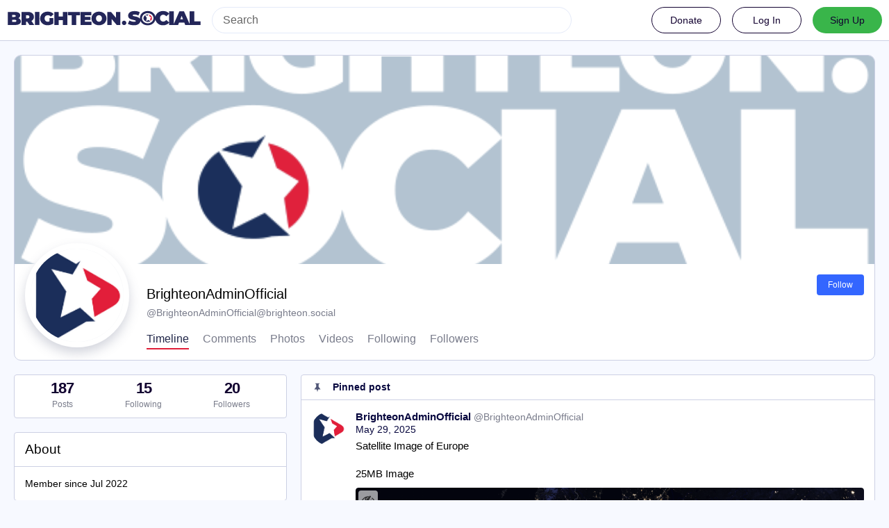

--- FILE ---
content_type: text/html; charset=utf-8
request_url: https://brighteon.social/@BrighteonAdminOfficial
body_size: 5888
content:
<!DOCTYPE html>
<html lang='en'>
<head>
<meta charset='utf-8'>
<meta content='width=device-width, initial-scale=1' name='viewport'>
<link href='/favicon.ico' rel='icon' type='image/x-icon'>
<link href='/apple-touch-icon.png' rel='apple-touch-icon' sizes='180x180'>
<link color='#2B90D9' href='/mask-icon.svg' rel='mask-icon'>
<link href='/manifest.json' rel='manifest'>
<meta content='/browserconfig.xml' name='msapplication-config'>
<meta content='#282c37' name='theme-color'>
<meta content='yes' name='apple-mobile-web-app-capable'>
<title>BrighteonAdminOfficial (@BrighteonAdminOfficial@brighteon.social) - BrighteonSocial</title>
<link rel="stylesheet" media="all" crossorigin="anonymous" href="/packs/css/common-635cf992.css" integrity="sha256-RsuAy2cO//8ynSGmBWUTRtcx9ZKng+G5FZtnriNaHq0=" />
<link rel="stylesheet" media="all" crossorigin="anonymous" href="/packs/css/brighteon-social-e62f84de.chunk.css" integrity="sha256-VCzcvkimEp9Kz55QyuDqnfbwOaPQZPL02RCyN6fcUFI=" />
<script src="/packs/js/common-134b74980ba210a6f9c7.js" crossorigin="anonymous" integrity="sha256-33CtLyNGBXsMGUuqSqHF0/zbwmzGJETTNgvBQ4cG6nI="></script>
<script src="/packs/js/locale_en-9563d84d3aa609a78aee.chunk.js" crossorigin="anonymous" integrity="sha256-IKtBdaSjukfsFC22V4AADnhO8aTBClYNJhG1c3gT2p0="></script>
<script src="/packs/js/tracking_code-96759725132513795791.chunk.js" crossorigin="anonymous" integrity="sha256-ubGcE1BwU7uBG0sxH8DXWsMufhEbyUChqApyukf/Oi4="></script>
<meta name="csrf-param" content="authenticity_token" />
<meta name="csrf-token" content="meMbSYHCvO4qzJwrcrmcxzKmL8J5BK-VfPMZcpjVaXJMS9EvYzWjNKJvPVcpnAhDm8KcaR-J--ZN75f2CJOLQg" />
<meta content='KMjlZ56XZs8fnHIG0JZ4Jw==' name='style-nonce'>
<link rel="stylesheet" media="all" href="/inert.css" id="inert-style" />
<meta content='noindex, noarchive' name='robots'>
<link href='https://brighteon.social/@BrighteonAdminOfficial.rss' rel='alternate' type='application/rss+xml'>
<link href='https://brighteon.social/users/BrighteonAdminOfficial' rel='alternate' type='application/activity+json'>
<link href='https://brighteon.social/@BrighteonAdminOfficial?max_id=112016743725762159' rel='next'>
<meta content="profile" property="og:type" />
<meta content='187 Posts, 15 Following, 20 Followers Â· ' name='description'>
<meta content="https://brighteon.social/@BrighteonAdminOfficial" property="og:url" />
<meta content="BrighteonSocial" property="og:site_name" />
<meta content="BrighteonAdminOfficial (@BrighteonAdminOfficial@brighteon.social)" property="og:title" />
<meta content="187 Posts, 15 Following, 20 Followers Â· " property="og:description" />
<meta content="https://s3.us-west-002.backblazeb2.com/MastodonK8s-Prod/accounts/avatars/108/669/272/141/726/307/original/d97f99b587d36e71.png" property="og:image" />
<meta content="400" property="og:image:width" />
<meta content="400" property="og:image:height" />
<meta content="summary" property="twitter:card" />
<meta content="BrighteonAdminOfficial@brighteon.social" property="profile:username" />

<script id="initial-state" type="application/json">{"meta":{"streaming_api_base_url":"wss://brighteon.social","access_token":null,"locale":"en","domain":"brighteon.social","title":"BrighteonSocial","admin":null,"search_enabled":true,"repository":"webseedcom/brighteonsocial","source_url":"https://github.com/webseedcom/brighteonsocial","version":"3.4.6","invites_enabled":true,"mascot":null,"profile_directory":true,"trends":true,"auto_play_gif":false,"display_media":"default","reduce_motion":false,"use_blurhash":true,"crop_images":true},"compose":{"text":""},"accounts":{},"media_attachments":{"accept_content_types":[".jpg",".jpeg",".png",".gif",".webm",".mp4",".m4v",".mov",".ogg",".oga",".mp3",".wav",".flac",".opus",".aac",".m4a",".3gp",".wma","image/jpeg","image/png","image/gif","video/webm","video/mp4","video/quicktime","video/ogg","audio/wave","audio/wav","audio/x-wav","audio/x-pn-wave","audio/ogg","audio/vorbis","audio/mpeg","audio/mp3","audio/webm","audio/flac","audio/aac","audio/m4a","audio/x-m4a","audio/mp4","audio/3gpp","video/x-ms-asf"]},"settings":{"known_fediverse":false},"push_subscription":null}</script>
<script src="/packs/js/public-657eae9aab5741ddd661.chunk.js" crossorigin="anonymous" integrity="sha256-yzuR0LPDBsf0YwRzLd+8kcF0hz66NzNTA8ucetaWgZ4="></script>
<script src="/packs/js/share-c1e28434582927457417.chunk.js" crossorigin="anonymous" integrity="sha256-WCD2t7I2kVK00mFrpeV/E54bf5vnkpPNl4JP3e2f//s="></script>
<script src="/packs/js/navigation-d929c5344090b020f6c0.chunk.js" crossorigin="anonymous" integrity="sha256-JHew4cuCvXYWJMcrqRP8uGKJPs5oEIC+FFADJp84JmY="></script>
<script src="/packs/js/unsigned_navigation-5c5f6780a21245d847cb.chunk.js" crossorigin="anonymous" integrity="sha256-fVYMLPk6fWw9yawCE3ho2M6HJcQjkYDCR+w9ilKo0Ww="></script>
<script src="/packs/js/statuses-63d57aa9dba0ca50d034.chunk.js" crossorigin="anonymous" integrity="sha256-WsGaqbQ2BNHfkQaXZMcMn+ZswUER+qinqUFqoVf9XfI="></script>
<script src="/packs/js/account_action-ccf80c261a327f7fc2c8.chunk.js" crossorigin="anonymous" integrity="sha256-lxTPTxyHVs1b4ZnNZj4BKh3OhycT7cTvNM/Av8nc1VY="></script>

</head>
<body class='with-modals profile theme-brighteon-social no-reduce-motion'>
<div class='public-layout d-flex flex-column'>
<div><div data-props='{&quot;locale&quot;:&quot;en&quot;}' id='brighteon-unsigned-navigation'></div>
</div>
<div class='main-container'><div class='container'>
<div class='public-account-header'>
<div class='public-account-header__image'>
<img class="parallax" src="https://s3.us-west-002.backblazeb2.com/MastodonK8s-Prod/accounts/headers/108/669/272/141/726/307/original/842d2855f37f34f3.png" />
</div>
<div class='public-account-header__bar'>
<div class='big-flex-small-block align-items-start'>
<a class="avatar" href="https://brighteon.social/@BrighteonAdminOfficial"><img id="profile_page_avatar" class=" box-shadow" data-original="https://s3.us-west-002.backblazeb2.com/MastodonK8s-Prod/accounts/avatars/108/669/272/141/726/307/original/d97f99b587d36e71.png" data-static="https://s3.us-west-002.backblazeb2.com/MastodonK8s-Prod/accounts/avatars/108/669/272/141/726/307/original/d97f99b587d36e71.png" src="https://s3.us-west-002.backblazeb2.com/MastodonK8s-Prod/accounts/avatars/108/669/272/141/726/307/original/d97f99b587d36e71.png" />
</a><div class='public-account-header-right'>
<div class='public-account-header__tabs'>
<div class='public-account-header__tabs__name'>
<h1>
BrighteonAdminOfficial

<small>
@<a href="/cdn-cgi/l/email-protection" class="__cf_email__" data-cfemail="adefdfc4cac5d9c8c2c3ecc9c0c4c3e2cbcbc4cec4ccc1edcfdfc4cac5d9c8c2c383dec2cec4ccc1">[email&#160;protected]</a>

</small>
</h1>
</div>
<div class='public-account-header__tabs__tabs hide-scrollbar'>
<div class='public-account-header__tabs__tab active'>
<a class="font-weight-bold" href="https://brighteon.social/@BrighteonAdminOfficial">Timeline
</a></div>
<div class='public-account-header__tabs__tab'>
<a class="font-weight-bold" href="https://brighteon.social/@BrighteonAdminOfficial/with_replies">Comments
</a></div>
<div class='public-account-header__tabs__tab'>
<a class="font-weight-bold" href="https://brighteon.social/@BrighteonAdminOfficial/photos">Photos
</a></div>
<div class='public-account-header__tabs__tab'>
<a class="font-weight-bold" href="https://brighteon.social/@BrighteonAdminOfficial/videos">Videos
</a></div>
<div class='public-account-header__tabs__tab'>
<a class="font-weight-bold" href="https://brighteon.social/users/BrighteonAdminOfficial/following">Following
</a></div>
<div class='public-account-header__tabs__tab'>
<a class="font-weight-bold" href="https://brighteon.social/users/BrighteonAdminOfficial/followers">Followers
</a></div>
</div>
</div>
<div class='public-account-header__tabs__tabs__buttons d-flex'>
<div class='account-action'>
<a class="button normal-button modal-button" target="_new" href="/users/BrighteonAdminOfficial/remote_follow">Follow</a>
</div>
</div>
</div>
</div>
</div>
<div class='public-account-header__extra'>
<div class='public-account-bio br1'>
<div class='public-account-bio__title'>
About
</div>

<div class='public-account-bio__extra'>
Member since Jul 2022
</div>
</div>

<div class='public-account-header__extra__links'>
<a href="https://brighteon.social/users/BrighteonAdminOfficial/following"><strong>15</strong>
Following
</a><a href="https://brighteon.social/users/BrighteonAdminOfficial/followers"><strong>20</strong>
Followers
</a></div>
</div>
</div>
</div>

<div class='container'>
<div class='public-account-body'>
<div class='originally-grid'>
<div class='column-0'>
<div class='column-container'>
<div class='public-account-counts'>
<div class='details-counters d-flex'>
<div class='counter active'>
<a class="u-url u-uid decoration-none d-flex flex-column justify-content-center align-items-center" title="187" href="https://brighteon.social/@BrighteonAdminOfficial"><div class='counter-number'>187</div>
<div class='counter-label'>Posts</div>
</a></div>
<div class='counter'>
<a class="decoration-none d-flex flex-column justify-content-center align-items-center" title="15" href="https://brighteon.social/users/BrighteonAdminOfficial/following"><div class='counter-number'>15</div>
<div class='counter-label'>Following</div>
</a></div>
<div class='counter'>
<a class="decoration-none d-flex flex-column justify-content-center align-items-center" title="20" href="https://brighteon.social/users/BrighteonAdminOfficial/followers"><div class='counter-number'>20</div>
<div class='counter-label'>Followers</div>
</a></div>
</div>
</div>

<div class='public-account-bio br1'>
<div class='public-account-bio__title'>
About
</div>

<div class='public-account-bio__extra'>
Member since Jul 2022
</div>
</div>

<div class='public-account-recent-media'>
<div class='public-account-recent-media__title'>
<span class="translation_missing" title="translation missing: en.accounts.recent_media">Recent Media</span>
</div>
<div class='public-account-recent-media__avatars'>
<a target="_blank" rel="noopener noreferrer" class="decoration-none" href="https://brighteon.social/@BrighteonAdminOfficial/114592054953781896"><div class='public-account-recent-media__avatar'>
<div>
<img alt="" class="u-photo account__avatar" src="https://s3.us-west-002.backblazeb2.com/MastodonK8s-Prod/media_attachments/files/114/592/052/166/622/256/original/4fbc32f8513c43f6.png" />
</div>
</div>
</a></div>
</div>

<div id='donate-modal-container'></div>
<div data-props='{&quot;locale&quot;:&quot;en&quot;}' id='link-footer'></div>
</div>
</div>
<div class='column-1'>
<div class='column-container'>
<div data-props='{&quot;locale&quot;:&quot;en&quot;,&quot;accountId&quot;:&quot;108669272141726307&quot;,&quot;currentAccountId&quot;:&quot;&quot;,&quot;username&quot;:&quot;BrighteonAdminOfficial&quot;,&quot;avatar&quot;:null}' id='brighteon-statuses'></div>
</div>
</div>
</div>
</div>
</div>
<div id='modal-container'></div>
</div>
<div class='container'>
<div class='footer'></div>
</div>
</div>

<div class='logo-resources'>
<svg xmlns="http://www.w3.org/2000/svg"><symbol id="brighteon-svg-logo" viewBox="0 0 216.4144 232.00976"><path d="M107.86523 0C78.203984.2425 49.672422 3.4535937 33.044922 11.089844c0 0-32.97656262 14.752031-32.97656262 65.082031 0 11.525-.224375 25.306175.140625 39.919925 1.19750002 49.22 9.02375002 97.72843 54.53124962 109.77343 20.9825 5.55375 38.99711 6.71547 53.505856 5.91797 26.31125-1.45875 41.08203-9.38867 41.08203-9.38867l-.86914-19.08984s-18.80171 5.92758-39.91796 5.20508c-20.921254-.7175-43.006879-2.25516-46.390629-27.94141-.3125-2.25625-.46875-4.66938-.46875-7.20313 0 0 20.536953 5.0204 46.564449 6.21289 15.915.73001 30.8393-.93343 45.99805-2.74218 29.07-3.47125 54.38125-21.3818 57.5625-37.74805 5.0125-25.78125 4.59961-62.916015 4.59961-62.916015 0-50.33-32.97461-65.082031-32.97461-65.082031C166.80539 3.4535938 138.255.2425 108.59375 0h-.72852zM74.296875 39.326172c12.355 0 21.710234 4.749297 27.896485 14.248047l6.01367 10.080078 6.01563-10.080078c6.185-9.49875 15.54023-14.248047 27.89648-14.248047 10.6775 0 19.28156 3.753672 25.85156 11.076172 6.36875 7.3225 9.53907 17.218828 9.53907 29.673828v60.941408h-24.14454V81.869141c0-12.46875-5.24453-18.798829-15.73828-18.798829-11.6025 0-17.41797 7.508516-17.41797 22.353516v32.375002H96.207031V85.423828c0-14.845-5.815468-22.353515-17.417969-22.353516-10.49375 0-15.740234 6.330079-15.740234 18.798829v59.148439H38.904297V80.076172c0-12.455 3.171016-22.351328 9.541015-29.673828 6.568751-7.3225 15.172813-11.076172 25.851563-11.076172z" /></symbol></svg>

<svg xmlns="http://www.w3.org/2000/svg"><symbol id="brighteon-svg-logo-full" viewBox="0 0 713.35878 175.8678"><path d="M160.55476 105.43125c-2.4125 12.40625-21.5975 25.9825-43.63375 28.61375-11.49125 1.3725-22.80375 2.63125-34.8675 2.07875-19.73-.90375-35.2975-4.71-35.2975-4.71 0 1.92125.11875 3.75.355 5.46 2.565 19.47 19.3075 20.6375 35.16625 21.18125 16.00625.5475 30.2575-3.9475 30.2575-3.9475l.65875 14.4725s-11.19625 6.01125-31.14 7.11625c-10.99875.605-24.65375-.27625-40.56-4.485C6.99851 162.08 1.06601 125.31.15851 88-.11899 76.9225.05226 66.47625.05226 57.74125c0-38.1525 24.99625-49.335 24.99625-49.335C37.65226 2.6175 59.27976.18375 81.76351 0h.5525c22.48375.18375 44.125 2.6175 56.72875 8.40625 0 0 24.99625 11.1825 24.99625 49.335 0 0 .3125 28.1475-3.48625 47.69" fill="#3088d4"/><path d="M34.65751 48.494c0-5.55375 4.5025-10.055 10.055-10.055 5.55375 0 10.055 4.50125 10.055 10.055 0 5.5525-4.50125 10.055-10.055 10.055-5.5525 0-10.055-4.5025-10.055-10.055M178.86476 60.69975v46.195h-18.30125v-44.8375c0-9.4525-3.9775-14.24875-11.9325-14.24875-8.79375 0-13.2025 5.69125-13.2025 16.94375V89.2935h-18.19375V64.75225c0-11.2525-4.40875-16.94375-13.2025-16.94375-7.955 0-11.9325 4.79625-11.9325 14.24875v44.8375H73.79851v-46.195c0-9.44125 2.40375-16.94375 7.2325-22.495 4.98-5.55 11.50125-8.395 19.595-8.395 9.36625 0 16.45875 3.59875 21.14625 10.79875l4.56 7.6425 4.55875-7.6425c4.68875-7.2 11.78-10.79875 21.1475-10.79875 8.09375 0 14.61375 2.845 19.59375 8.395 4.82875 5.55125 7.2325 13.05375 7.2325 22.495M241.91276 83.663625c3.77625-3.99 5.595-9.015 5.595-15.075 0-6.06-1.81875-11.085-5.595-14.9275-3.63625-3.99125-8.25375-5.91125-13.84875-5.91125-5.59625 0-10.2125 1.92-13.84875 5.91125-3.6375 3.8425-5.45625 8.8675-5.45625 14.9275 0 6.06 1.81875 11.085 5.45625 15.075 3.63625 3.8425 8.2525 5.76375 13.84875 5.76375 5.595 0 10.2125-1.92125 13.84875-5.76375m5.595-52.025h18.04625v73.9h-18.04625v-8.72125c-5.455 7.2425-13.01 10.79-22.80125 10.79-9.3725 0-17.34625-3.695-24.06125-11.23375-6.57375-7.5375-9.93125-16.84875-9.93125-27.785 0-10.78875 3.3575-20.10125 9.93125-27.63875 6.715-7.5375 14.68875-11.38 24.06125-11.38 9.79125 0 17.34625 3.5475 22.80125 10.78875v-8.72zM326.26951 67.258625c5.315 3.99 7.97375 9.60625 7.83375 16.7 0 7.53875-2.65875 13.45-8.11375 17.58875-5.45625 3.99125-12.03 6.06-20.00375 6.06-14.40875 0-24.20125-5.9125-29.3775-17.58875l15.66875-9.31c2.0975 6.35375 6.71375 9.60625 13.70875 9.60625 6.43375 0 9.6525-2.07 9.6525-6.35625 0-3.10375-4.1975-5.91125-12.73-8.1275-3.21875-.8875-5.87625-1.77375-7.97375-2.51375-2.9375-1.18125-5.455-2.5125-7.55375-4.1375-5.17625-3.99-7.83375-9.3125-7.83375-16.11 0-7.2425 2.5175-13.00625 7.55375-17.145 5.17625-4.28625 11.47-6.355 19.025-6.355 12.03 0 20.84375 5.1725 26.5775 15.66625l-15.38625 8.8675c-2.23875-5.02375-6.015-7.53625-11.19125-7.53625-5.45625 0-8.11375 2.06875-8.11375 6.05875 0 3.10375 4.19625 5.91125 12.73 8.12875 6.575 1.4775 11.75 3.695 15.5275 6.50375M383.626635 49.966125h-15.8075v30.7425c0 3.695 1.4 5.91125 4.0575 6.945 1.95875.74 5.875.8875 11.75.59125v17.29375c-12.16875 1.4775-20.9825.295-26.15875-3.69625-5.175-3.8425-7.69375-10.93625-7.69375-21.13375v-30.7425h-12.17v-18.3275h12.17v-14.9275l18.045-5.76375v20.69125h15.8075v18.3275zM441.124885 83.2205c3.6375-3.84375 5.455-8.72125 5.455-14.6325 0-5.91125-1.8175-10.78875-5.455-14.63125-3.6375-3.84375-8.11375-5.76375-13.57-5.76375-5.455 0-9.93125 1.92-13.56875 5.76375-3.4975 3.99-5.31625 8.8675-5.31625 14.63125 0 5.765 1.81875 10.6425 5.31625 14.6325 3.6375 3.8425 8.11375 5.76375 13.56875 5.76375 5.45625 0 9.9325-1.92125 13.57-5.76375m-39.86875 13.15375c-7.13375-7.5375-10.63125-16.70125-10.63125-27.78625 0-10.9375 3.4975-20.1 10.63125-27.6375 7.13375-7.5375 15.9475-11.38 26.29875-11.38 10.3525 0 19.165 3.8425 26.3 11.38 7.135 7.5375 10.77125 16.84875 10.77125 27.6375 0 10.9375-3.63625 20.24875-10.77125 27.78625-7.135 7.53875-15.8075 11.2325-26.3 11.2325-10.49125 0-19.165-3.69375-26.29875-11.2325M524.92126 83.663625c3.6375-3.99 5.455-9.015 5.455-15.075 0-6.06-1.8175-11.085-5.455-14.9275-3.63625-3.99125-8.25375-5.91125-13.84875-5.91125-5.59625 0-10.2125 1.92-13.98875 5.91125-3.63625 3.8425-5.45625 8.8675-5.45625 14.9275 0 6.06 1.82 11.085 5.45625 15.075 3.77625 3.8425 8.5325 5.76375 13.98875 5.76375 5.595 0 10.2125-1.92125 13.84875-5.76375m5.455-81.585h18.04625v103.46h-18.04625v-8.72125c-5.315 7.2425-12.87 10.79-22.66125 10.79-9.3725 0-17.485-3.695-24.2-11.23375-6.575-7.5375-9.9325-16.84875-9.9325-27.785 0-10.78875 3.3575-20.10125 9.9325-27.63875 6.715-7.5375 14.8275-11.38 24.2-11.38 9.79125 0 17.34625 3.5475 22.66125 10.78875v-38.28zM611.79626 83.2205c3.63625-3.84375 5.455-8.72125 5.455-14.6325 0-5.91125-1.81875-10.78875-5.455-14.63125-3.6375-3.84375-8.11375-5.76375-13.57-5.76375-5.455 0-9.9325 1.92-13.56875 5.76375-3.49875 3.99-5.31625 8.8675-5.31625 14.63125 0 5.765 1.8175 10.6425 5.31625 14.6325 3.63625 3.8425 8.11375 5.76375 13.56875 5.76375 5.45625 0 9.9325-1.92125 13.57-5.76375m-39.86875 13.15375c-7.135-7.5375-10.63125-16.70125-10.63125-27.78625 0-10.9375 3.49625-20.1 10.63125-27.6375 7.135-7.5375 15.9475-11.38 26.29875-11.38 10.3525 0 19.165 3.8425 26.3 11.38 7.135 7.5375 10.77125 16.84875 10.77125 27.6375 0 10.9375-3.63625 20.24875-10.77125 27.78625-7.135 7.53875-15.8075 11.2325-26.3 11.2325-10.49125 0-19.16375-3.69375-26.29875-11.2325M713.35876 60.163875v45.37375h-18.04625v-43.00875c0-4.8775-1.25875-8.5725-3.77625-11.38-2.37875-2.5125-5.73625-3.84375-10.0725-3.84375-10.2125 0-15.3875 6.06-15.3875 18.3275v39.905h-18.04625v-73.89875h18.04625v8.27625c4.33625-6.94625 11.19-10.345 20.84375-10.345 7.69375 0 13.98875 2.66 18.885 8.12875 5.035 5.46875 7.55375 12.85875 7.55375 22.465"/></symbol></svg>

</div>
<img alt='' referrerpolicy='no-referrer-when-downgrade' src='https://analytics.distributednews.com/piwik/matomo.php?idsite=593&amp;amp;rec=1' style='border:0'>
<script data-cfasync="false" src="/cdn-cgi/scripts/5c5dd728/cloudflare-static/email-decode.min.js"></script><script defer src="https://static.cloudflareinsights.com/beacon.min.js/vcd15cbe7772f49c399c6a5babf22c1241717689176015" integrity="sha512-ZpsOmlRQV6y907TI0dKBHq9Md29nnaEIPlkf84rnaERnq6zvWvPUqr2ft8M1aS28oN72PdrCzSjY4U6VaAw1EQ==" data-cf-beacon='{"rayId":"9c24bd4e5d9c2877","version":"2025.9.1","serverTiming":{"name":{"cfExtPri":true,"cfEdge":true,"cfOrigin":true,"cfL4":true,"cfSpeedBrain":true,"cfCacheStatus":true}},"token":"675b079d36c44ed5abf53781eb45fcb0","b":1}' crossorigin="anonymous"></script>
</body>
<foot></foot>
</html>



--- FILE ---
content_type: application/javascript
request_url: https://brighteon.social/packs/js/account_action-ccf80c261a327f7fc2c8.chunk.js
body_size: 3187
content:
(window.webpackJsonp=window.webpackJsonp||[]).push([[2],{1205:function(e,t,o){"use strict";o.r(t),o.d(t,"default",(function(){return z}));var n,a,s=o(0),i=o(4),c=o(2),r=o.n(c),u=o(7),l=o(71),d=o(44),f=o(3),m=o(12),p=o(29),g=o(13),b=o.n(g),h=o(1),M=o.n(h),j=o(15),O=o(6),v=o(78),w=o(94),k=o(31),_=o.n(k),I=o(21),D=Object(f.f)({unfollow:{id:"account.unfollow",defaultMessage:"Unfollow"},follow:{id:"account.follow",defaultMessage:"Follow"},cancel_follow_request:{id:"account.cancel_follow_request",defaultMessage:"Cancel follow request"},requested:{id:"account.requested",defaultMessage:"Awaiting approval. Click to cancel follow request"},unblock:{id:"account.unblock",defaultMessage:"Unblock @{name}"},edit_profile:{id:"account.edit_profile",defaultMessage:"Edit profile"},linkVerifiedOn:{id:"account.link_verified_on",defaultMessage:"Ownership of this link was checked on {date}"},account_locked:{id:"account.locked_info",defaultMessage:"This account privacy status is set to locked. The owner manually reviews who can follow them."},mention:{id:"account.mention",defaultMessage:"Mention @{name}"},direct:{id:"account.direct",defaultMessage:"Direct message @{name}"},unmute:{id:"account.unmute",defaultMessage:"Unmute @{name}"},block:{id:"account.block",defaultMessage:"Block @{name}"},mute:{id:"account.mute",defaultMessage:"Mute @{name}"},report:{id:"account.report",defaultMessage:"Report @{name}"},share:{id:"account.share",defaultMessage:"Share @{name}'s profile"},media:{id:"account.media",defaultMessage:"Media"},blockDomain:{id:"account.block_domain",defaultMessage:"Block domain {domain}"},unblockDomain:{id:"account.unblock_domain",defaultMessage:"Unblock domain {domain}"},hideReblogs:{id:"account.hide_reblogs",defaultMessage:"Hide reposts from @{name}"},showReblogs:{id:"account.show_reblogs",defaultMessage:"Show reposts from @{name}"},pins:{id:"navigation_bar.pins",defaultMessage:"Pinned posts"},preferences:{id:"navigation_bar.preferences",defaultMessage:"Preferences"},follow_requests:{id:"navigation_bar.follow_requests",defaultMessage:"Follow requests"},favourites:{id:"navigation_bar.favourites",defaultMessage:"Favourites"},lists:{id:"navigation_bar.lists",defaultMessage:"Lists"},blocks:{id:"navigation_bar.blocks",defaultMessage:"Blocked users"},mutes:{id:"navigation_bar.mutes",defaultMessage:"Muted users"},endorse:{id:"account.endorse",defaultMessage:"Feature on profile"},unendorse:{id:"account.unendorse",defaultMessage:"Don't feature on profile"},add_or_remove_from_list:{id:"account.add_or_remove_from_list",defaultMessage:"Add or Remove from lists"},admin_account:{id:"status.admin_account",defaultMessage:"Open moderation interface for @{name}"}}),y=Object(f.g)((a=function(e){function t(){for(var t,o=arguments.length,n=new Array(o),a=0;a<o;a++)n[a]=arguments[a];return(t=e.call.apply(e,[this].concat(n))||this).openEditProfile=function(){window.open("/settings/profile","_blank")},t.isStatusesPageActive=function(e,t){return!!e&&!t.pathname.match(/\/(followers|following)\/?$/)},t.handleFollow=function(){t.props.onFollow(t.props.account)},t.handleBlock=function(){t.props.onBlock(t.props.account)},t.handleMention=function(){t.props.openComposeModal(),t.props.onMention(t.props.account)},t.handleDirect=function(){window.location.href="/@"+t.props.account.get("username")+"/chat"},t.handleReport=function(){t.props.onReport(t.props.account)},t.handleReblogToggle=function(){t.props.onReblogToggle(t.props.account)},t.handleMute=function(){t.props.onMute(t.props.account)},t.handleBlockDomain=function(){var e=t.props.account.get("acct").split("@")[1];e&&t.props.onBlockDomain(e)},t.handleUnblockDomain=function(){var e=t.props.account.get("acct").split("@")[1];e&&t.props.onUnblockDomain(e)},t.handleEndorseToggle=function(){t.props.onEndorseToggle(t.props.account)},t.handleAddToList=function(){t.props.onAddToList(t.props.account)},t.handleEditAccountNote=function(){t.props.onEditAccountNote(t.props.account)},t.handleEmojiMouseEnter=function(e){var t=e.target;t.src=t.getAttribute("data-original")},t.handleEmojiMouseLeave=function(e){var t=e.target;t.src=t.getAttribute("data-static")},t.setRef=function(e){t.node=e},t}Object(i.a)(t,e);var o=t.prototype;return o._updateEmojis=function(){var e=this.node;if(e&&!O.a)for(var t=e.querySelectorAll(".custom-emoji"),o=0;o<t.length;o++){var n=t[o];n.classList.contains("status-emoji")||(n.classList.add("status-emoji"),n.addEventListener("mouseenter",this.handleEmojiMouseEnter,!1),n.addEventListener("mouseleave",this.handleEmojiMouseLeave,!1))}},o.componentDidMount=function(){this._updateEmojis()},o.componentDidUpdate=function(){this._updateEmojis()},o.render=function(){var e=this.props,t=e.account,o=e.intl;if(!t)return null;var n=[];if(t.get("id")!==O.n&&(n.push({text:o.formatMessage(D.mention,{name:t.get("username")}),action:this.handleMention}),n.push({text:o.formatMessage(D.direct,{name:t.get("username")}),action:this.handleDirect}),n.push(null)),t.get("id")===O.n?(n.push({text:o.formatMessage(D.edit_profile),href:"/settings/profile"}),n.push({text:o.formatMessage(D.preferences),href:"/settings/preferences"}),n.push({text:o.formatMessage(D.pins),href:"/web/pinned"}),n.push(null),n.push({text:o.formatMessage(D.follow_requests),href:"/web/follow_requests"}),n.push({text:o.formatMessage(D.favourites),href:"/web/favourites"}),n.push({text:o.formatMessage(D.lists),href:"/web/lists"}),n.push(null),n.push({text:o.formatMessage(D.mutes),href:"/web/mutes"}),n.push({text:o.formatMessage(D.blocks),href:"/web/blocks"})):(t.getIn(["relationship","following"])&&(n.push({text:o.formatMessage(D.add_or_remove_from_list),action:this.handleAddToList}),n.push(null)),t.getIn(["relationship","muting"])?n.push({text:o.formatMessage(D.unmute,{name:t.get("username")}),action:this.handleMute}):n.push({text:o.formatMessage(D.mute,{name:t.get("username")}),action:this.handleMute}),t.getIn(["relationship","blocking"])?n.push({text:o.formatMessage(D.unblock,{name:t.get("username")}),action:this.handleBlock}):n.push({text:o.formatMessage(D.block,{name:t.get("username")}),action:this.handleBlock}),n.push({text:o.formatMessage(D.report,{name:t.get("username")}),action:this.handleReport})),t.get("acct")!==t.get("username")){var a=t.get("acct").split("@")[1];n.push(null),t.getIn(["relationship","domain_blocking"])?n.push({text:o.formatMessage(D.unblockDomain,{domain:a}),action:this.handleUnblockDomain}):n.push({text:o.formatMessage(D.blockDomain,{domain:a}),action:this.handleBlockDomain})}return t.get("id")!==O.n&&O.l&&(n.push(null),n.push({text:o.formatMessage(D.admin_account,{name:t.get("username")}),href:"/admin/accounts/"+t.get("id")})),r.a.createElement(r.a.Fragment,null,Object(s.a)("div",{className:"d-flex"},void 0,Object(s.a)(I.a,{title:"Direct Message",size:24,icon:"envelope",circle:!0,onClick:this.handleDirect}),Object(s.a)(v.a,{items:n,icon:"ellipsis-h",size:24,direction:"right"})),_.a.createPortal(Object(s.a)(w.a,{}),document.getElementById("modal-container")))},t}(j.a),a.propTypes={account:b.a.map,identity_props:b.a.list,onFollow:M.a.func.isRequired,onBlock:M.a.func.isRequired,intl:M.a.object.isRequired,domain:M.a.string.isRequired},n=a))||n,E=o(16),x=o(11),A=o(45),R=o(59),q=o(58),B=o(14),C=o(40),T=o(5),L=Object(f.f)({unfollowConfirm:{id:"confirmations.unfollow.confirm",defaultMessage:"Unfollow"},blockDomainConfirm:{id:"confirmations.domain_block.confirm",defaultMessage:"Hide entire domain"}}),F=Object(f.g)(Object(u.connect)((function(){var e=Object(p.c)();return function(t,o){var n=o.accountId;return{account:e(t,n),domain:t.getIn(["meta","domain"]),identity_proofs:t.getIn(["identity_proofs",n],Object(T.List)())}}}),(function(e,t){var o=t.intl;return{onFollow(t){t.getIn(["relationship","following"])||t.getIn(["relationship","requested"])?O.w?e(Object(B.d)("CONFIRM",{message:Object(s.a)(f.b,{id:"confirmations.unfollow.message",defaultMessage:"Are you sure you want to unfollow {name}?",values:{name:Object(s.a)("strong",{},void 0,"@",t.get("acct"))}}),confirm:o.formatMessage(L.unfollowConfirm),onConfirm:function(){return e(Object(E.T)(t.get("id")))}})):e(Object(E.T)(t.get("id"))):e(Object(E.O)(t.get("id")))},onBlock(t){t.getIn(["relationship","blocking"])?e(Object(E.S)(t.get("id"))):e(Object(R.j)(t))},onMention(t,o){e(Object(x.jb)(t,o))},onDirect(t,o){e(Object(x.fb)(t,o))},onReblogToggle(t){t.getIn(["relationship","showing_reblogs"])?e(Object(E.O)(t.get("id"),!1)):e(Object(E.O)(t.get("id"),!0))},onEndorseToggle(t){t.getIn(["relationship","endorsed"])?e(Object(E.V)(t.get("id"))):e(Object(E.Q)(t.get("id")))},onReport(t){e(Object(q.k)(t))},onMute(t){t.getIn(["relationship","muting"])?e(Object(E.U)(t.get("id"))):e(Object(A.m)(t))},onBlockDomain(t){e(Object(B.d)("CONFIRM",{message:Object(s.a)(f.b,{id:"confirmations.domain_block.message",defaultMessage:"Are you really, really sure you want to block the entire {domain}? In most cases a few targeted blocks or mutes are sufficient and preferable. You will not see content from that domain in any public timelines or your notifications. Your followers from that domain will be removed.",values:{domain:Object(s.a)("strong",{},void 0,t)}}),confirm:o.formatMessage(L.blockDomainConfirm),onConfirm:function(){return e(Object(C.e)(t))}}))},onUnblockDomain(t){e(Object(C.f)(t))},onAddToList(t){e(Object(B.d)("LIST_ADDER",{accountId:t.get("id")}))},openComposeModal(){e(Object(B.d)("COMPOSE"))}}}))(y)),P=o(104),U=Object(m.getLocale)(),N=U.localeData,S=U.messages;Object(f.e)(N);var J=Object(l.a)();O.d&&J.dispatch(Object(d.b)(O.d)),J.dispatch(Object(P.b)());var z=function(e){function t(){return e.apply(this,arguments)||this}Object(i.a)(t,e);var o=t.prototype;return o.componentDidMount=function(){this.props.accountId&&J.dispatch(Object(E.N)([this.props.accountId]))},o.render=function(){var e=this.props,t=e.locale,o=e.accountId;return Object(s.a)(f.d,{locale:t,messages:S},void 0,Object(s.a)(u.Provider,{store:J},void 0,Object(s.a)(F,{accountId:o})))},t}(r.a.PureComponent)},946:function(e,t,o){"use strict";o.r(t);var n=o(0),a=o(17),s=o(76),i=o(77);function c(){var e=o(1205).default,t=o(947).default,s=o(2),i=o(31),c=document.getElementById("brighteon-account-action"),r=document.getElementById("brighteon-account-tip-crypto");if(null!==c){var u=JSON.parse(c.getAttribute("data-props")),l=c.getAttribute("data-account");i.render(s.createElement(e,Object(a.a)({},u,{accountId:l})),c)}if(null!==r){var d=r.getAttribute("data-account-id"),f=r.getAttribute("data-account-name");i.render(Object(n.a)(t,{accountName:f,accountId:d}),r)}}Object(i.a)(),Object(s.a)().then((function(){(0,o(57).default)(c)})).catch((function(e){console.error(e)}))},947:function(e,t,o){"use strict";o.r(t),o.d(t,"default",(function(){return w}));var n=o(0),a=o(4),s=o(2),i=o.n(s),c=o(31),r=o.n(c),u=o(7),l=o(71),d=o(44),f=o(3),m=o(12),p=o(186),g=o(6),b=o(104),h=o(94),M=Object(m.getLocale)(),j=M.localeData,O=M.messages;Object(f.e)(j);var v=Object(l.a)();g.d&&v.dispatch(Object(d.b)(g.d)),v.dispatch(Object(b.b)());var w=function(e){function t(){return e.apply(this,arguments)||this}return Object(a.a)(t,e),t.prototype.render=function(){var e=this.props,t=e.locale,o=e.accountId,a=e.accountName;return Object(n.a)(f.d,{locale:t,messages:O},void 0,Object(n.a)(u.Provider,{store:v},void 0,Object(n.a)(p.a,{accountId:o,accountName:a}),r.a.createPortal(Object(n.a)(h.a,{}),document.getElementById("modal-container"))))},t}(i.a.PureComponent)}},[[946,0]]]);
//# sourceMappingURL=account_action-ccf80c261a327f7fc2c8.chunk.js.map